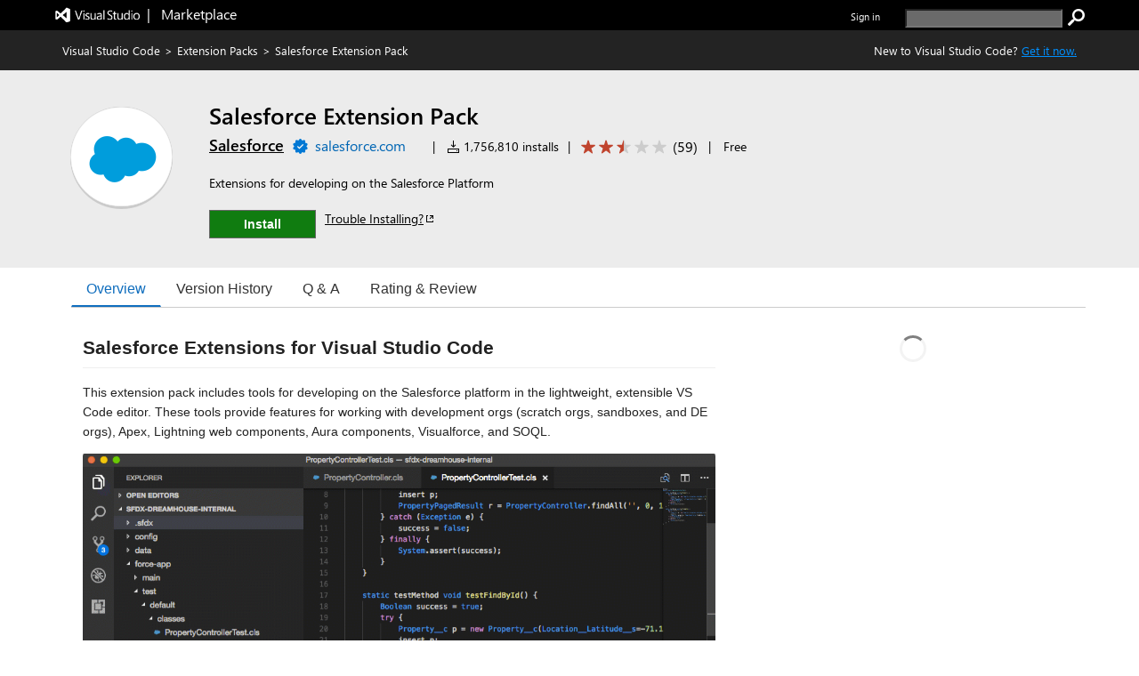

--- FILE ---
content_type: application/x-javascript
request_url: https://cdn.vsassets.io/v/M268_20260114.5/_scripts/TFS/min/OfficeFabric/ChoiceGroup.js
body_size: 180
content:
define("OfficeFabric/ChoiceGroup",["require","exports","tslib","./components/ChoiceGroup/index"],function(n,t,i,r){"use strict";Object.defineProperty(t,"__esModule",{value:!0});i.__exportStar(r,t)});

